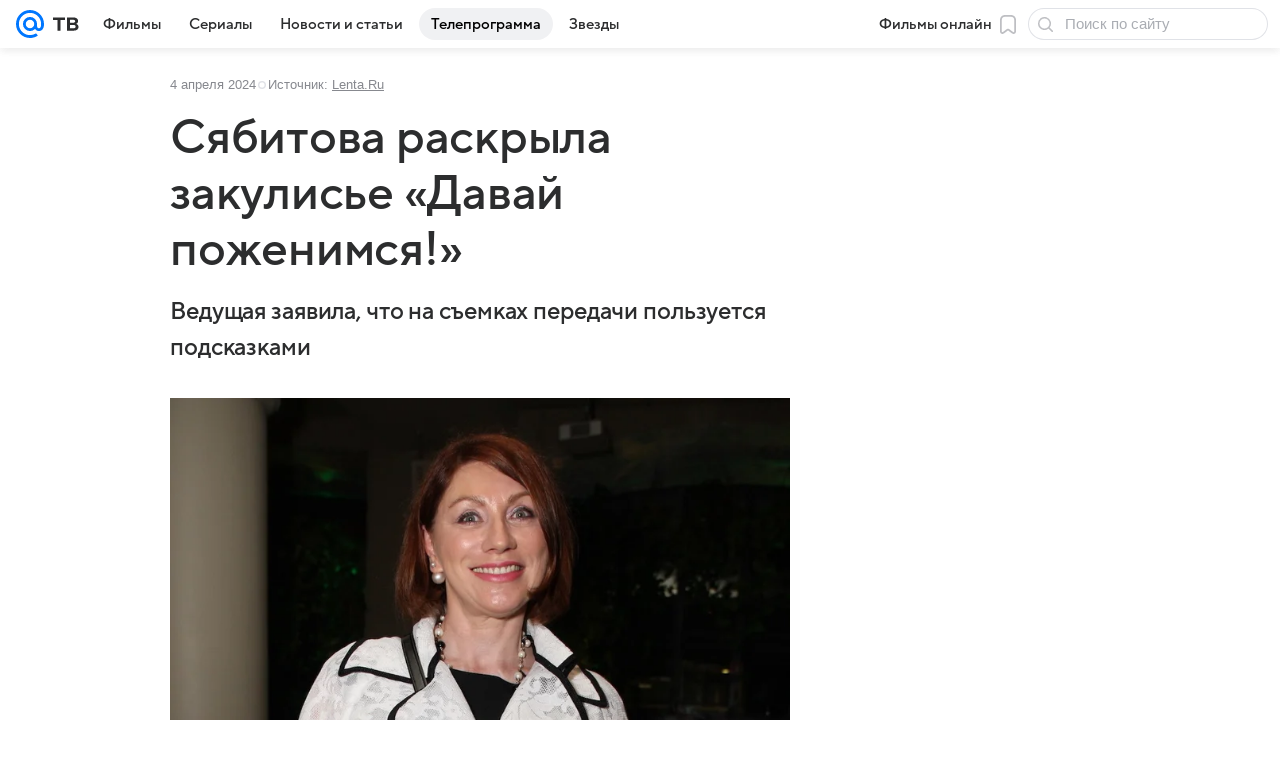

--- FILE ---
content_type: text/plain; charset=utf-8
request_url: https://media-stat.mail.ru/metrics/1.0/
body_size: 690
content:
eyJhbGciOiJkaXIiLCJjdHkiOiJKV1QiLCJlbmMiOiJBMjU2R0NNIiwidHlwIjoiSldUIn0..WslXyrnGKruJFx0Y.[base64].W0w9Nz36AFEjU22Bd_Afew